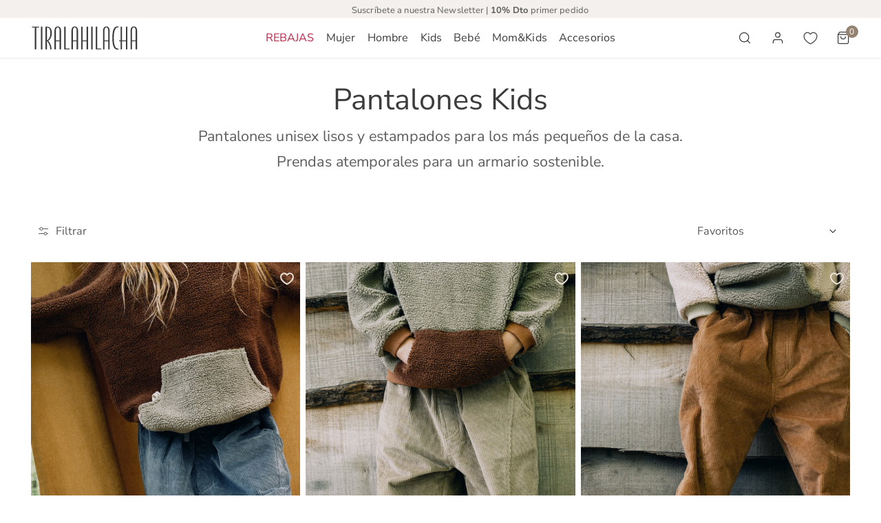

--- FILE ---
content_type: text/css
request_url: https://tiralahilacha.com/cdn/shop/t/40/assets/component-product-card.css?v=72173741939611247011712240874
body_size: 622
content:
.product-card{padding-bottom:1rem}.product-card__wrapper{display:block;color:currentColor;text-decoration:none;position:relative}.product-card--list .product-card__wrapper{display:flex;align-items:flex-start;overflow:visible}.product-card__title{margin:0 0 .4rem;position:relative;color:var(--color-product-title);text-transform:var(--product-title-transform)}.product-card__title a{color:currentColor;display:block}@media (max-width: 639.98px){.product-card__title.text-upper{font-size:calc(var(--font-body-size) * 1px)}}.product-card__image{transition:.85s cubic-bezier(.4,0,.2,1)}.product-card__image--main{transition:opacity 1.2s ease}.product-card__image--second{position:absolute;opacity:0;visibility:hidden;transform:scale3d(1.08,1.08,1)}.product-card__image-wrapper{position:relative;display:block;overflow:hidden}.product-card__image-wrapper .f-image{border-radius:0}.product-card--list .product-card__image-wrapper{width:10rem;flex:0 0 auto}.product-card__info{margin-top:2rem}.product-card__info.text-center .f-price{justify-content:center}.product-card--list .product-card__info{text-align:left;padding-left:1.5rem;margin-top:0}.product-card--list .product-card__info .f-price{justify-content:flex-start}.product-card--list .product-card__info .f-price__regular{margin:0}.product-card__vendor{color:rgba(var(--color-foreground),.75);display:block;font-size:1.4rem;line-height:1.14;margin:0 0 .4rem}.product-card__badge{position:absolute;left:1rem;top:1rem;display:flex;flex-flow:row wrap;gap:.5rem}.product-card__reviews{margin-bottom:2.5rem}.product-card__reviews:empty{display:none}.product-card__actions{position:absolute;left:1.5rem;bottom:1.5rem;transform:translateY(15px);opacity:0;transition:.54s cubic-bezier(.4,0,.2,1);display:flex;align-items:center;z-index:3;justify-content:center;width:calc(100% - 3rem)}.product-card__actions .product-card__atc:not(:disabled){opacity:1!important}.product-card__actions .btn{border:1px solid var(--color-border)}.product-card__actions .btn:hover{z-index:1}.product-card__actions>.product-card__atc,.product-card__actions>.f-product-form{margin-right:.2rem}.product-card--list .product-card__actions{position:relative;justify-content:flex-start;left:0;bottom:auto;opacity:1;width:auto;transform:none;margin-top:15px}.product-card--list .product-card__actions .f-product-form,.product-card--list .product-card__actions .product-card__atc{width:auto}.product-card--list .product-card__actions .btn{border-color:var(--color-text-heading)}.product-card__atc{width:100%;margin-right:.1rem;padding:0 1.5rem;border-top-right-radius:0;border-bottom-right-radius:0}.product-card__quickview{width:var(--btn-height);flex:0 0 auto;padding:0;border-top-left-radius:0;border-bottom-left-radius:0}.product-card__quickview>span{display:inherit}.product-card__quickview.btn--small{width:calc(var(--btn-height) - 8px)}.product-card__swatch{display:flex;align-items:center;margin-top:.8rem}.text-center .product-card__swatch{justify-content:center}.text-right .product-card__swatch{justify-content:flex-end}.product-card .color-swatch{--color-swatch-item-width: 2.8rem}.product-card .color-swatch__item{width:var(--color-swatch-item-width);height:var(--color-swatch-item-width);flex:0 0 auto;border-radius:var(--color-swatch-radius);padding:0;margin:0 4px!important;border:1px solid var(--color-border)!important;font-size:13px;background-color:var(--bg-color);background-repeat:no-repeat!important;background-size:cover!important;background-position:center!important;background-clip:content-box}.product-card .color-swatch__item:not(.btn-rest){font-size:0}.product-card .color-swatch__item[aria-selected]{box-shadow:0 0 0 1px #fff inset,0 0 0 1px var(--color-text-body)!important;border-color:#fff!important;padding:1px}.product-card .color-swatch .btn-rest{padding:0}.product-card .color-swatch .btn-rest:hover{box-shadow:0 0 0 1px #000;border-color:#fff!important}@media (max-width: 380px){.product-card .color-swatch{--color-swatch-item-width: 2.4rem}}@media (min-width: 768px){.product-card__wrapper:hover .product-card__image-wrapper:not(.product-card__image-wrapper--main-only) .product-card__image--main,.product-card__wrapper:focus-within .product-card__image-wrapper:not(.product-card__image-wrapper--main-only) .product-card__image--main{opacity:0}.product-card__wrapper:hover .product-card__image-wrapper .product-card__image--second,.product-card__wrapper:focus-within .product-card__image-wrapper .product-card__image--second{opacity:1;visibility:visible;transform:scaleZ(1)}.product-card__wrapper:hover .product-card__image-wrapper .product-card__title,.product-card__wrapper:focus-within .product-card__image-wrapper .product-card__title{color:var(--color-link-hover)}.product-card__wrapper:hover .product-card__image-wrapper .product-card__actions,.product-card__wrapper:focus-within .product-card__image-wrapper .product-card__actions{transform:translateZ(0);opacity:1}.product-card__wrapper.f-image--hover-effect responsive-image{transition:.65s cubic-bezier(.4,0,.2,1)}.product-card__wrapper.f-image--hover-effect:hover responsive-image{transform:scale(1.1) translateZ(0)}}.f-grid{margin:calc(var(--column-gap, 0) / -2);gap:var(--grid-gap, 0px)}.f-product__media{width:100%!important;margin:0}.f-product__media-viewer--stacked .f-product__media-list,.f-product__media-viewer--grid-mix .f-product__media-list,.f-product__media-viewer--grid-2-cols .f-product__media-list{position:static}.f-product__media-viewer--grid-mix .f-product__media:nth-child(3n+1):not(.flickity-page-counter),.f-product__media-viewer--grid-mix .f-product__media-list:nth-child(3n+1):not(.flickity-page-counter){grid-column:span 2/span 2}.f-product__media-viewer:not(.f-product__media-only--image) [data-media-viewer]:before{display:none}.f-product__media-viewer [data-media-viewer]{max-width:100vw}
/*# sourceMappingURL=/cdn/shop/t/40/assets/component-product-card.css.map?v=72173741939611247011712240874 */


--- FILE ---
content_type: text/css
request_url: https://tiralahilacha.com/cdn/shop/t/40/assets/collection.css?v=35465248859365040081712315103
body_size: 1497
content:
.f-section-product-grid{content-visibility:visible}.product-grid--empty{padding:100px 0}.product-grid--empty h2{margin-bottom:.4rem}.product-grid__header{--first-column-width: 200px;margin-bottom:2.4rem;display:grid;grid-template-areas:"left center right";column-gap:3rem;grid-template-columns:minmax(var(--first-column-width),auto) 1fr minmax(200px,auto)}.main-collection__wrapper--drawer .product-grid__header{grid-area:left}.product-grid__header .collection-sortby,.product-grid__header .column-switcher{grid-area:right}.product-grid__header drawer-opener{grid-area:left}.no-js .product-grid__header{display:flex}.collection-product-count{grid-area:left}.main-collection__wrapper--drawer .collection-product-count{text-align:center;grid-area:center}.f-facets__header .collection-product-count{grid-area:unset}@media (max-width: 1024px){.collection-product-count{text-align:center;grid-area:center}}.collection-sortby select{line-height:42px}@media (min-width: 1280px){.f-facets--left .scroll-container,.f-facets--right .scroll-container{overflow:hidden}}.f-pagination-wrapper{margin-top:4rem}.main-collection__wrapper{margin-top:.2rem}@media (max-width: 768px){.main-collection__wrapper{margin-top:1rem}}.main-collection__wrapper--hide-filters .f-drawer-facets{display:none}.main-collection__list{flex:1;position:relative}@media (min-width: 1280.02px){.main-collection__wrapper--left .main-collection__list{padding-left:3rem}.main-collection__wrapper--right .main-collection__list{padding-right:3rem}}.main-collection__pagination{text-align:center;margin-top:40px}.main-collection__pagination .btn{min-width:120px}@media (min-width: 1024px){.main-collection__pagination{margin-top:60px}}.no-js .main-collection__wrapper--right noscript{order:1}.drawer-facets-nojs[open]>summary:before{position:fixed;top:0;right:0;bottom:0;left:0;z-index:2;display:block;cursor:default;content:" ";background-color:rgba(var(--color-foreground),.5)}.f-facets--right{order:1}.f-facets__container--drawer{width:100%}.f-facets__container--drawer .f-facets__wrapper{padding:2.5rem 3rem}.f-facets__heading{margin-bottom:30px;height:44px}.f-facets__block{border-bottom:1px solid var(--color-border);padding:1.2rem 0}.f-facets__block:first-of-type .f-facets__block-header{margin-top:-2.2rem}.f-facets__block-header{padding:18px 0;position:relative;border:none!important;background:none!important;height:auto;border-radius:0;width:100%;justify-content:flex-start}.f-facets__block-header h5{margin:0;line-height:1}.f-facets__block-content{margin:0 -.5rem;padding:0 .5rem}.f-facets__block-sortby label{flex:1;margin:.5rem 0}.f-facets__block-sortby .flex{gap:1rem}.f-facets__block-sortby select{background-color:transparent}.no-js .f-facets__block-sortby{display:block;padding:2.5rem 0}.f-facets__item{line-height:36px}.f-facets__header{padding:20px 30px;border-bottom:1px solid var(--color-border);grid-template-columns:1fr 2fr 1fr;display:grid}.f-facets__header .f-facets__heading{margin:0;height:auto;line-height:1}.f-facets__header .btn{right:1.25rem;top:1rem}@media (min-width: 1024.02px){.main-collection__wrapper--left .f-facets__header,.main-collection__wrapper--right .f-facets__header{display:none}}.no-js .f-facets__header{grid-template-columns:1fr 1fr}.f-facets__footer{padding:10px 30px 30px;position:relative}.f-facets__footer>*{width:50%}.f-facets__footer .btn--plain{width:100%}@media (min-width: 1280.02px){.main-collection__wrapper--left .f-facets__footer,.main-collection__wrapper--right .f-facets__footer{display:none}}@media (min-width: 1024.02px){.f-facets--left,.f-facets--right{position:static;background:none;transform:none;width:280px;flex:0 0 auto;transition:none;z-index:0;max-height:initial}}@media (max-width: 1279.98px){.f-facets .f-facets__wrapper{padding:2.5rem 3rem}}.active-facets{display:flex;flex-flow:row wrap}.active-facets facet-remove:only-child{display:none}.active-facets__button{padding:0 12px;margin-right:1.5rem;margin-bottom:1.5rem;height:calc(var(--btn-height) - 12px)}.active-facets__button svg{width:14px;height:14px;margin-left:5px}.active-facets__button-clear{border:none}.active-facets__button-inner{display:inline-flex;align-items:center}.f-facets-price{display:block;padding-bottom:8px}.f-facets-price__inputs{display:flex;justify-content:space-between;align-items:center}.f-facets-price__field{position:relative;flex:1;padding:0 2px}.f-facets-price__field-currency{position:absolute;left:1.2rem;top:50%;transform:translateY(-50%)}.f-facets-price__field .form-control{padding-left:2.2rem;padding-right:1.2rem;text-align:right}.f-facets-price__to{margin:0 2rem}.f-facets-price__range{-webkit-appearance:none;appearance:none;width:100%;background:transparent;pointer-events:none;height:6px;vertical-align:top;outline:none}.f-facets-price__range:last-child{position:absolute;left:0;top:0}.f-facets-price__range-group{position:relative;height:6px;background:linear-gradient(to right,rgb(223,223,223) var(--price-min),#000 var(--price-min),#000 var(--price-max),rgb(223,223,223) var(--price-max));border-radius:4px;margin:16px 2px}.f-facets-price__range::-webkit-slider-thumb{-webkit-appearance:none}.f-facets-price__range::-webkit-slider-thumb{position:relative;height:1.4rem;width:1.4rem;border-radius:100%;border:none;background:#fff;cursor:pointer;margin-top:-5px;z-index:1;box-shadow:0 0 0 5px #000 inset;transition:.2s all}.f-facets-price__range:hover::-webkit-slider-thumb{transform:scale(1.3)}.f-facets-price__range::-webkit-slider-runnable-track{width:100%;height:6px;cursor:pointer;background:#f5f5f5;border-radius:4px;border:none}.f-facets-price__range::-moz-range-thumb{height:14px;width:14px;border-radius:100%;border:none;background:#fff;cursor:pointer;box-shadow:0 0 0 5px #000 inset;transition:.2s all}.f-facets-price__range:hover::-moz-range-thumb{transform:scale(1.3)}.f-facets-price__range::-moz-range-progress,.f-facets-price__range::-moz-range-track{width:100%;height:6px;cursor:pointer;border-radius:4px;border:none}.f-facets-price__range::-moz-range-progress{background-color:#000000b3}.f-facets-price__range::-moz-range-track{background-color:#f5f5f5}.f-facets-price__range::-webkit-slider-runnable-track{background:none}.f-facets-price__range::-webkit-slider-thumb{pointer-events:auto}.f-facets-price__range::-moz-range-progress,.f-facets-price__range::-moz-range-track{background:none}.f-facets-price__range::-moz-range-thumb{pointer-events:auto}@media not screen and (pointer: fine){.f-facets-price__range::-webkit-slider-thumb{height:20px;width:20px;margin-top:-7px;box-shadow:0 0 0 7px #000 inset}.f-facets-price__range::-moz-range-thumb{height:20px;width:20px;box-shadow:0 0 0 7px #000 inset}}[data-toggle-sidebar]+.collection-product-count{margin-left:30px}.column-switcher .btn{border-radius:var(--btn-rounded)}.column-switcher .btn[aria-selected]{background:var(--color-btn-bg-hover, #000);color:var(--color-btn-text-hover, #fff);border-color:var(--color-border)}.column-switcher .btn+.btn{margin-left:8px}filter-color-swatch{display:flex;line-height:2.4rem;padding:8px 2px}filter-color-swatch [disabled]{pointer-events:none}filter-color-swatch label{position:relative;display:inline-flex;align-items:center;cursor:pointer}filter-color-swatch label:hover .color-check{border:none}filter-color-swatch label:hover .color-check:after{opacity:1;transform:scale(1)}filter-color-swatch .color-check{width:var(--color-swatch-size);height:var(--color-swatch-size);padding:0;border-radius:var(--color-swatch-radius);background-color:var(--color-option);border:1px solid var(--color-border);background-size:cover;background-repeat:no-repeat;position:relative;cursor:pointer;display:block;margin-right:12px}filter-color-swatch .color-check:after{content:"";position:absolute;top:0;left:0;width:100%;height:100%;box-shadow:0 0 0 3px #fff inset,0 0 0 1px var(--color-text-body);border-radius:var(--color-swatch-radius);opacity:0;transform:scale(.9);transition:opacity .2s ease,transform .2s ease}filter-color-swatch input{clip:rect(0,0,0,0);overflow:hidden;position:absolute;height:1px;width:1px}filter-color-swatch input:checked+.color-check{border:none}filter-color-swatch input:checked+.color-check:after{opacity:1;transform:scale(1)}filter-color-swatch input:focus-visible+.color-check{outline:0;box-shadow:0 0 0 calc(.1rem + 1px) rgba(var(--color-foreground),.3)}.no-js filter-color-swatch input{position:static;cursor:pointer;height:18px;width:18px;flex:0 0 auto;border:1px solid var(--color-border);margin-right:12px;left:1px}filter-color-swatch>*{cursor:pointer}show-more-button{display:block;margin-top:1rem}@media (max-width: 4767.98px){.product-grid__header{padding:0 0 .5rem;background:var(--color-bg-1, #fff);position:sticky;top:0;grid-template-columns:1fr 2fr 1fr;margin-bottom:1.5rem;z-index:98;transition:.2s top;will-change:top}.header-sticky-enabled.header-sticky--visible .product-grid__header{top:calc(var(--f-header-height) - 2px)}.collection-product-count{text-align:center}.no-js .collection-product-count{text-align:right}.main-collection__wrapper--hide-filters .product-grid__header{grid-template-columns:1fr 1fr 1fr;gap:1.2rem}.main-collection__wrapper--hide-filters .collection-sortby{display:block;grid-area:left}.main-collection__wrapper--hide-filters .collection-sortby select{padding-right:22px!important;background-position-x:calc(100% - 8px)}}
/*# sourceMappingURL=/cdn/shop/t/40/assets/collection.css.map?v=35465248859365040081712315103 */


--- FILE ---
content_type: text/css
request_url: https://cdn.appmate.io/themecode/tiralahilacha/main/custom.css?v=1702478317003619
body_size: 569
content:
wishlist-link .wk-button{--icon-size: 19px;--icon-stroke-width: 1.2px;--icon-stroke: var(--color-menu-text);width:4.4rem;height:4.4rem}wishlist-link .wk-counter{--size: 18px;font-size:12px;color:#fff;background:var(--color-cart-bubble, #000);top:-10px;left:-6px}.site-header--transparent wishlist-link .wk-button{--icon-stroke: var(--color-header-transparent-text)}.site-header--sticky .site-header--transparent wishlist-link .wk-button{--icon-stroke: var(--color-menu-text)}wishlist-link.hidden .wk-button{width:2.4rem}@media (max-width: 767.98px){.site-header__addons wishlist-link{display:none}}wishlist-button-collection .wk-floating{z-index:3}.flickity-slider wishlist-button-collection .wk-floating{z-index:100}@media (max-width: 767.98px){.f-product__app-block wishlist-button-block{display:none}}wishlist-button-product .wk-floating{z-index:1}


--- FILE ---
content_type: text/javascript
request_url: https://tiralahilacha.com/cdn/shop/t/40/assets/localization-form.js?v=63146318516881510761701090985
body_size: 16
content:
if(!customElements.get("localization-form")){class LocalizationForm extends HTMLElement{constructor(){super(),this.elements={input:this.querySelector('input[name="locale_code"], input[name="country_code"]'),button:this.querySelector("button"),panel:this.querySelector(".f-disclosure-list")},this.elements.panel.removeAttribute("hidden"),this.elements.button.addEventListener("click",this.openSelector.bind(this)),this.elements.button.addEventListener("focusout",this.closeSelector.bind(this)),this.addEventListener("keyup",this.onContainerKeyUp.bind(this)),this.querySelectorAll("a").forEach(item=>item.addEventListener("click",this.onItemClick.bind(this))),this.handleDropdownPos()}handleDropdownPos(){const offsetButton=this.elements.button.getBoundingClientRect().right;window.innerWidth-offsetButton<220&&this.elements.button.nextElementSibling&&this.elements.button.nextElementSibling.classList.add("f-disclosure-list__right")}hidePanel(){this.elements.button.setAttribute("aria-expanded","false"),this.removeAttribute("open")}onContainerKeyUp(event){event.code.toUpperCase()==="ESCAPE"&&(this.hidePanel(),this.elements.button.focus())}onItemClick(event){event.preventDefault();const form=this.querySelector("form");this.elements.input.value=event.currentTarget.dataset.value,form&&form.submit()}openSelector(){this.elements.button.focus(),this.toggleAttribute("open"),this.elements.button.setAttribute("aria-expanded",(this.elements.button.getAttribute("aria-expanded")==="false").toString())}closeSelector(event){const shouldClose=event.relatedTarget&&event.relatedTarget.nodeName==="BUTTON"||event.relatedTarget&&!event.relatedTarget.classList.contains("f-disclosure-list__option");(event.relatedTarget===null||shouldClose)&&this.hidePanel(shouldClose)}}customElements.define("localization-form",LocalizationForm)}
//# sourceMappingURL=/cdn/shop/t/40/assets/localization-form.js.map?v=63146318516881510761701090985


--- FILE ---
content_type: text/javascript
request_url: https://tiralahilacha.com/cdn/shop/t/40/assets/product-grid-container.js?v=58927215023914759051701090985
body_size: 351
content:
class ProductGridContainer extends HTMLElement{constructor(){super(),this.selectors={container:"#ProductGridContainer",paginate:"[data-paginate]",btnLoadmore:"[data-load-more]",productGrid:"[data-products-grid]",columnSelector:".column-switcher button"}}connectedCallback(){this.init()}init(){this.container=this.closest(this.selectors.container),this.sectionId=this.dataset.sectionId,this.domNodes=queryDomNodes(this.selectors,this),this.infiniteLoadingObserver=null,this.currentPage=1,this.save_key="foxtheme:grid-columns",this.initLoadMore(),this.columnSwitcher()}initLoadMore(){const{paginate}=this.domNodes;if(!paginate||(this.paginateType=paginate.dataset.paginate,this.totalPages=Number(paginate.dataset.totalPages),this.paginateType==="number"||this.totalPages<=1))return;const{btnLoadmore}=this.domNodes;addEventDelegate({selector:this.selectors.btnLoadmore,handler:e=>{e.preventDefault(),this.loadMoreProducts()}}),this.paginateType==="infinite"&&(this.infiniteLoadingObserver=new IntersectionObserver(entries=>{entries.forEach(entry=>{entry.intersectionRatio===1&&this.loadMoreProducts()})},{threshold:1}),this.infiniteLoadingObserver.observe(btnLoadmore))}loadMoreProducts(){const productGrid=document.querySelector(this.selectors.productGrid),btnLoadmore=document.querySelector(this.selectors.btnLoadmore),nextPage=this.currentPage+1;nextPage>this.totalPages||(this.toggleLoading(!0,btnLoadmore),fetchSection(this.sectionId,{fromCache:!0,params:{page:nextPage}}).then(html=>{html.querySelectorAll("[data-products-grid] .f-column").forEach(prodNode=>productGrid.appendChild(prodNode)),$th_refreshWishlistItems()}).catch(err=>console.error("Failed to load more products.",err)).finally(()=>{this.toggleLoading(!1,btnLoadmore),this.currentPage=nextPage,nextPage>=this.totalPages&&(btnLoadmore.parentNode.remove(),this.infiniteLoadingObserver&&this.infiniteLoadingObserver.unobserve(btnLoadmore))}))}toggleLoading(loading,btnLoadmore){if(btnLoadmore){const method=loading?"add":"remove";btnLoadmore.classList[method]("btn--loading")}}columnSwitcher(){const data=localStorage.getItem(this.save_key);!window.FoxThemeSettings.designMode&&"1,2".includes(data)&&this.setColumn(data),addEventDelegate({selector:this.selectors.columnSelector,context:this,handler:(e,target)=>{e.preventDefault();const{column}=target.dataset;this.setColumn(column)}})}setColumn(column){const productGrid=document.querySelector(this.selectors.productGrid);if(!productGrid)return;const target=this.querySelector('.column-switcher button[data-column="'+column+'"]'),selected=this.querySelector('.column-switcher button[aria-selected="true"]');selected&&selected.removeAttribute("aria-selected"),target.setAttribute("aria-selected",!0);const method=column==="2"?"add":"remove";productGrid.classList[method]("f-grid-2-cols"),localStorage.setItem(this.save_key,column)}}customElements.define("product-grid-container",ProductGridContainer);
//# sourceMappingURL=/cdn/shop/t/40/assets/product-grid-container.js.map?v=58927215023914759051701090985


--- FILE ---
content_type: text/javascript
request_url: https://tiralahilacha.com/cdn/shop/t/40/assets/cart-goal.js?v=132953243610284780191701090985
body_size: -277
content:
if(!customElements.get("f-cart-goal")){class FCartGoal extends HTMLElement{constructor(){super(),this.selectors={cartDrawer:".f-cart-drawer__inner",leftToSpend:"[data-left-to-spend]",cartGoalTitle:".f-cartgoal__title"},this.confettiShow=!1,this.goalDone=!1,this.goal=Number(this.dataset.cartGoal)*Number(window.Shopify.currency.rate||1)||0,this.money_format=window.FoxThemeSettings.money_format,this.enableConfetti=this.dataset.enableConfetti==="true"}connectedCallback(){this.updateCartGoal(Number(this.dataset.cartTotal)),window.FoxThemeEvents.subscribe("ON_CART_UPDATED",state=>{this.updateCartGoal(state.total_price)}),window.FoxThemeEvents.subscribe("ON_ITEM_ADDED",async()=>{const newCart=await window.FoxThemeCartHelpers.getState();newCart&&this.updateCartGoal(newCart.total_price)}),this.confettiShow=this.goalDone}updateCartGoal(state){if(state>0?this.classList.remove("hidden"):this.classList.add("hidden"),this.cartTotal=state/100,this.goalLeft=this.goal-this.cartTotal,this.goalDone=this.goalLeft<=0,this.percent=this.cartTotal*100/this.goal,this.percent>=100&&(this.percent=100),this.cartTotal>=this.goal)this.style.setProperty("--progress",`${this.percent}%`),this.classList.add("f-cartgoal--done","shakeY"),this.dataset.total=this.cartTotal;else{let spend=(this.goal-this.cartTotal)*100;this.querySelector(this.selectors.leftToSpend).innerHTML=formatMoney(spend,this.money_format),this.classList.remove("f-cartgoal--done","shakeY"),this.style.setProperty("--progress",`${this.percent}%`),this.dataset.total=this.cartTotal}this.goalLeft<=0&&this.enableConfetti?this.showConfetti():this.confettiShow=!1}showConfetti(){const cartDrawer=this.closest(this.selectors.cartDrawer);!this.confettiShow&&cartDrawer&&setTimeout(()=>{new window.FoxTheme.Confetti(cartDrawer),this.confettiShow=!0},800)}}customElements.define("f-cart-goal",FCartGoal)}
//# sourceMappingURL=/cdn/shop/t/40/assets/cart-goal.js.map?v=132953243610284780191701090985
